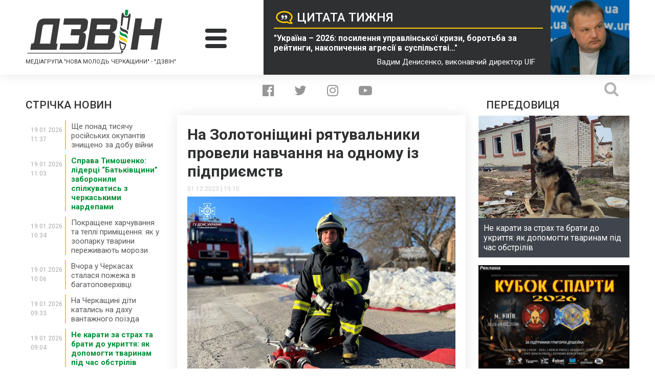

--- FILE ---
content_type: text/html; charset=UTF-8
request_url: https://dzvin.media/news/na-zolotonishhyni-ryatuvalnyky-provely-navchannya-na-odnomu-iz-pidpryyemstv/
body_size: 25894
content:
<!DOCTYPE html>
<html lang="uk">
<head>
<script async src="https://www.googletagmanager.com/gtag/js?id=UA-118781098-1"></script>
<script>window.dataLayer=window.dataLayer||[];
function gtag(){dataLayer.push(arguments);}
gtag('js', new Date());
gtag('config', 'UA-118781098-1');</script>
<meta charset="utf-8"/>
<meta http-equiv="X-UA-Compatible" content="IE=edge">
<meta name="viewport" content="width=device-width">
<link rel="icon" type="image/x-icon" href="https://dzvin.media/wp-content/themes/dzvin.media/img/favicon.ico"/>
<link href="https://fonts.googleapis.com/css?family=Roboto:300,300i,400,400i,500,500i,700,700i,900,900i&amp;subset=cyrillic" rel="stylesheet">
<meta name='robots' content='index, follow, max-image-preview:large, max-snippet:-1, max-video-preview:-1'/>
<title>На Золотоніщині рятувальники провели навчання на одному із підприємств - &quot;ДЗВІН&quot;</title>
<meta name="description" content="Під час навчань рятувальники відпрацювали оперативне залучення та розташування сил та засобів, передбачених для ліквідації такого роду пожеж, розгортання та гасіння пожежі."/>
<link rel="canonical" href="https://dzvin.media/news/na-zolotonishhyni-ryatuvalnyky-provely-navchannya-na-odnomu-iz-pidpryyemstv/"/>
<meta property="og:locale" content="uk_UA"/>
<meta property="og:type" content="article"/>
<meta property="og:title" content="На Золотоніщині рятувальники провели навчання на одному із підприємств - &quot;ДЗВІН&quot;"/>
<meta property="og:description" content="Під час навчань рятувальники відпрацювали оперативне залучення та розташування сил та засобів, передбачених для ліквідації такого роду пожеж, розгортання та гасіння пожежі."/>
<meta property="og:url" content="https://dzvin.media/news/na-zolotonishhyni-ryatuvalnyky-provely-navchannya-na-odnomu-iz-pidpryyemstv/"/>
<meta property="og:site_name" content="&quot;ДЗВІН&quot;"/>
<meta property="article:publisher" content="https://www.facebook.com/dzvinmedia"/>
<meta property="og:image" content="https://dzvin.media/wp-content/uploads/2023/12/p.jpg"/>
<meta property="og:image:width" content="600"/>
<meta property="og:image:height" content="450"/>
<meta property="og:image:type" content="image/jpeg"/>
<meta name="twitter:card" content="summary_large_image"/>
<meta name="twitter:site" content="@DZVIN_MEDIA"/>
<meta name="twitter:label1" content="Прибл. час читання"/>
<meta name="twitter:data1" content="1 хвилина"/>
<script type="application/ld+json" class="yoast-schema-graph">{"@context":"https://schema.org","@graph":[{"@type":"WebPage","@id":"https://dzvin.media/news/na-zolotonishhyni-ryatuvalnyky-provely-navchannya-na-odnomu-iz-pidpryyemstv/","url":"https://dzvin.media/news/na-zolotonishhyni-ryatuvalnyky-provely-navchannya-na-odnomu-iz-pidpryyemstv/","name":"На Золотоніщині рятувальники провели навчання на одному із підприємств - &quot;ДЗВІН&quot;","isPartOf":{"@id":"https://dzvin.media/#website"},"primaryImageOfPage":{"@id":"https://dzvin.media/news/na-zolotonishhyni-ryatuvalnyky-provely-navchannya-na-odnomu-iz-pidpryyemstv/#primaryimage"},"image":{"@id":"https://dzvin.media/news/na-zolotonishhyni-ryatuvalnyky-provely-navchannya-na-odnomu-iz-pidpryyemstv/#primaryimage"},"thumbnailUrl":"https://dzvin.media/wp-content/uploads/2023/12/p.jpg","datePublished":"2023-12-01T17:10:15+00:00","description":"Під час навчань рятувальники відпрацювали оперативне залучення та розташування сил та засобів, передбачених для ліквідації такого роду пожеж, розгортання та гасіння пожежі.","breadcrumb":{"@id":"https://dzvin.media/news/na-zolotonishhyni-ryatuvalnyky-provely-navchannya-na-odnomu-iz-pidpryyemstv/#breadcrumb"},"inLanguage":"uk","potentialAction":[{"@type":"ReadAction","target":["https://dzvin.media/news/na-zolotonishhyni-ryatuvalnyky-provely-navchannya-na-odnomu-iz-pidpryyemstv/"]}]},{"@type":"ImageObject","inLanguage":"uk","@id":"https://dzvin.media/news/na-zolotonishhyni-ryatuvalnyky-provely-navchannya-na-odnomu-iz-pidpryyemstv/#primaryimage","url":"https://dzvin.media/wp-content/uploads/2023/12/p.jpg","contentUrl":"https://dzvin.media/wp-content/uploads/2023/12/p.jpg","width":600,"height":450},{"@type":"BreadcrumbList","@id":"https://dzvin.media/news/na-zolotonishhyni-ryatuvalnyky-provely-navchannya-na-odnomu-iz-pidpryyemstv/#breadcrumb","itemListElement":[{"@type":"ListItem","position":1,"name":"Головна","item":"https://dzvin.media/"},{"@type":"ListItem","position":2,"name":"Новини та блоги","item":"https://dzvin.media/news/"},{"@type":"ListItem","position":3,"name":"На Золотоніщині рятувальники провели навчання на одному із підприємств"}]},{"@type":"WebSite","@id":"https://dzvin.media/#website","url":"https://dzvin.media/","name":"Дзвін","description":"Читай. Аналізуй. Дій!","publisher":{"@id":"https://dzvin.media/#organization"},"alternateName":"Dzvin","potentialAction":[{"@type":"SearchAction","target":{"@type":"EntryPoint","urlTemplate":"https://dzvin.media/?s={search_term_string}"},"query-input":{"@type":"PropertyValueSpecification","valueRequired":true,"valueName":"search_term_string"}}],"inLanguage":"uk"},{"@type":"Organization","@id":"https://dzvin.media/#organization","name":"Дзвін","url":"https://dzvin.media/","logo":{"@type":"ImageObject","inLanguage":"uk","@id":"https://dzvin.media/#/schema/logo/image/","url":"https://dzvin.media/wp-content/uploads/2023/03/logo.png","contentUrl":"https://dzvin.media/wp-content/uploads/2023/03/logo.png","width":336,"height":111,"caption":"Дзвін"},"image":{"@id":"https://dzvin.media/#/schema/logo/image/"},"sameAs":["https://www.facebook.com/dzvinmedia","https://x.com/DZVIN_MEDIA","https://www.instagram.com/dzvin.media/","https://www.youtube.com/channel/UC9RDoJAMfFROrz-ZZuhWzmA?view_as=subscriber"]}]}</script>
<link rel='dns-prefetch' href='//ajax.googleapis.com'/>
<link rel='dns-prefetch' href='//code.jquery.com'/>
<link rel='dns-prefetch' href='//cdnjs.cloudflare.com'/>
<style id='wp-img-auto-sizes-contain-inline-css'>img:is([sizes=auto i],[sizes^="auto," i]){contain-intrinsic-size:3000px 1500px}</style>
<style id='wp-block-library-inline-css'>:root{--wp-block-synced-color:#7a00df;--wp-block-synced-color--rgb:122,0,223;--wp-bound-block-color:var(--wp-block-synced-color);--wp-editor-canvas-background:#ddd;--wp-admin-theme-color:#007cba;--wp-admin-theme-color--rgb:0,124,186;--wp-admin-theme-color-darker-10:#006ba1;--wp-admin-theme-color-darker-10--rgb:0,107,160.5;--wp-admin-theme-color-darker-20:#005a87;--wp-admin-theme-color-darker-20--rgb:0,90,135;--wp-admin-border-width-focus:2px}@media (min-resolution:192dpi){:root{--wp-admin-border-width-focus:1.5px}}.wp-element-button{cursor:pointer}:root .has-very-light-gray-background-color{background-color:#eee}:root .has-very-dark-gray-background-color{background-color:#313131}:root .has-very-light-gray-color{color:#eee}:root .has-very-dark-gray-color{color:#313131}:root .has-vivid-green-cyan-to-vivid-cyan-blue-gradient-background{background:linear-gradient(135deg,#00d084,#0693e3)}:root .has-purple-crush-gradient-background{background:linear-gradient(135deg,#34e2e4,#4721fb 50%,#ab1dfe)}:root .has-hazy-dawn-gradient-background{background:linear-gradient(135deg,#faaca8,#dad0ec)}:root .has-subdued-olive-gradient-background{background:linear-gradient(135deg,#fafae1,#67a671)}:root .has-atomic-cream-gradient-background{background:linear-gradient(135deg,#fdd79a,#004a59)}:root .has-nightshade-gradient-background{background:linear-gradient(135deg,#330968,#31cdcf)}:root .has-midnight-gradient-background{background:linear-gradient(135deg,#020381,#2874fc)}:root{--wp--preset--font-size--normal:16px;--wp--preset--font-size--huge:42px}.has-regular-font-size{font-size:1em}.has-larger-font-size{font-size:2.625em}.has-normal-font-size{font-size:var(--wp--preset--font-size--normal)}.has-huge-font-size{font-size:var(--wp--preset--font-size--huge)}.has-text-align-center{text-align:center}.has-text-align-left{text-align:left}.has-text-align-right{text-align:right}.has-fit-text{white-space:nowrap!important}#end-resizable-editor-section{display:none}.aligncenter{clear:both}.items-justified-left{justify-content:flex-start}.items-justified-center{justify-content:center}.items-justified-right{justify-content:flex-end}.items-justified-space-between{justify-content:space-between}.screen-reader-text{border:0;clip-path:inset(50%);height:1px;margin:-1px;overflow:hidden;padding:0;position:absolute;width:1px;word-wrap:normal!important}.screen-reader-text:focus{background-color:#ddd;clip-path:none;color:#444;display:block;font-size:1em;height:auto;left:5px;line-height:normal;padding:15px 23px 14px;text-decoration:none;top:5px;width:auto;z-index:100000}html :where(.has-border-color){border-style:solid}html :where([style*=border-top-color]){border-top-style:solid}html :where([style*=border-right-color]){border-right-style:solid}html :where([style*=border-bottom-color]){border-bottom-style:solid}html :where([style*=border-left-color]){border-left-style:solid}html :where([style*=border-width]){border-style:solid}html :where([style*=border-top-width]){border-top-style:solid}html :where([style*=border-right-width]){border-right-style:solid}html :where([style*=border-bottom-width]){border-bottom-style:solid}html :where([style*=border-left-width]){border-left-style:solid}html :where(img[class*=wp-image-]){height:auto;max-width:100%}:where(figure){margin:0 0 1em}html :where(.is-position-sticky){--wp-admin--admin-bar--position-offset:var(--wp-admin--admin-bar--height,0px)}@media screen and (max-width:600px){html :where(.is-position-sticky){--wp-admin--admin-bar--position-offset:0px}}</style>
<style id='classic-theme-styles-inline-css'>.wp-block-button__link{color:#fff;background-color:#32373c;border-radius:9999px;box-shadow:none;text-decoration:none;padding:calc(.667em + 2px) calc(1.333em + 2px);font-size:1.125em}.wp-block-file__button{background:#32373c;color:#fff;text-decoration:none}</style>
<link rel="stylesheet" type="text/css" href="//dzvin.media/wp-content/cache/wpfc-minified/kdf2ll59/fcbpf.css" media="all"/>
<link rel='stylesheet' id='ap-jquery-ui-style-css' href='//ajax.googleapis.com/ajax/libs/jqueryui/1.8.2/themes/smoothness/jquery-ui.css?ver=6.9' type='text/css' media='all'/>
<link rel="stylesheet" type="text/css" href="//dzvin.media/wp-content/cache/wpfc-minified/qvd0axbm/fcbpf.css" media="all"/>
<style id='wp-polls-inline-css'>.wp-polls .pollbar{margin:1px;font-size:6px;line-height:8px;height:8px;background:#fecd0a;border:1px solid #009847;}</style>
<link rel="stylesheet" type="text/css" href="//dzvin.media/wp-content/cache/wpfc-minified/f2ub7e64/fcbpf.css" media="all"/>
<link rel='stylesheet' id='fancy-style-css' href='https://cdnjs.cloudflare.com/ajax/libs/fancybox/3.3.5/jquery.fancybox.css?ver=6.9' type='text/css' media='all'/>
<script src="https://code.jquery.com/jquery-3.6.1.min.js?ver=6.9" id="jquery-js"></script>
<script src="//ajax.googleapis.com/ajax/libs/jqueryui/1.9.2/jquery-ui.min.js?ver=6.9" id="ap-jquery-ui-js"></script>
<script src='//dzvin.media/wp-content/cache/wpfc-minified/13o9ynxz/fcbpf.js'></script>
<script id="jquery-ui-datepicker-js-after">jQuery(function(jQuery){jQuery.datepicker.setDefaults({"closeText":"\u0417\u0430\u043a\u0440\u0438\u0442\u0438","currentText":"\u0421\u044c\u043e\u0433\u043e\u0434\u043d\u0456","monthNames":["\u0421\u0456\u0447\u0435\u043d\u044c","\u041b\u044e\u0442\u0438\u0439","\u0411\u0435\u0440\u0435\u0437\u0435\u043d\u044c","\u041a\u0432\u0456\u0442\u0435\u043d\u044c","\u0422\u0440\u0430\u0432\u0435\u043d\u044c","\u0427\u0435\u0440\u0432\u0435\u043d\u044c","\u041b\u0438\u043f\u0435\u043d\u044c","\u0421\u0435\u0440\u043f\u0435\u043d\u044c","\u0412\u0435\u0440\u0435\u0441\u0435\u043d\u044c","\u0416\u043e\u0432\u0442\u0435\u043d\u044c","\u041b\u0438\u0441\u0442\u043e\u043f\u0430\u0434","\u0413\u0440\u0443\u0434\u0435\u043d\u044c"],"monthNamesShort":["\u0421\u0456\u0447","\u041b\u044e\u0442","\u0411\u0435\u0440","\u041a\u0432\u0456","\u0422\u0440\u0430","\u0427\u0435\u0440","\u041b\u0438\u043f","\u0421\u0435\u0440","\u0412\u0435\u0440","\u0416\u043e\u0432","\u041b\u0438\u0441","\u0413\u0440\u0443"],"nextText":"\u0414\u0430\u043b\u0456","prevText":"\u041f\u043e\u043f\u0435\u0440\u0435\u0434\u043d\u0456\u0439","dayNames":["\u041d\u0435\u0434\u0456\u043b\u044f","\u041f\u043e\u043d\u0435\u0434\u0456\u043b\u043e\u043a","\u0412\u0456\u0432\u0442\u043e\u0440\u043e\u043a","\u0421\u0435\u0440\u0435\u0434\u0430","\u0427\u0435\u0442\u0432\u0435\u0440","\u041f\u2019\u044f\u0442\u043d\u0438\u0446\u044f","\u0421\u0443\u0431\u043e\u0442\u0430"],"dayNamesShort":["\u041d\u0434","\u041f\u043d","\u0412\u0442","\u0421\u0440","\u0427\u0442","\u041f\u0442","\u0421\u0431"],"dayNamesMin":["\u041d\u0434","\u041f\u043d","\u0412\u0442","\u0421\u0440","\u0427\u0442","\u041f\u0442","\u0421\u0431"],"dateFormat":"dd.mm.yy","firstDay":1,"isRTL":false});});
//# sourceURL=jquery-ui-datepicker-js-after</script>
<script id="ap-frontend-js-js-extra">var ap_fileuploader={"upload_url":"https://dzvin.media/wp-admin/admin-ajax.php","nonce":"d44308a159"};
var ap_form_required_message="This field is required";
var ap_captcha_error_message="Sum is not correct.";
//# sourceURL=ap-frontend-js-js-extra</script>
<script src='//dzvin.media/wp-content/cache/wpfc-minified/1gkih378/fcbpf.js'></script>
<link rel="https://api.w.org/" href="https://dzvin.media/wp-json/"/><link rel="EditURI" type="application/rsd+xml" title="RSD" href="https://dzvin.media/xmlrpc.php?rsd"/>
<link rel='shortlink' href='https://dzvin.media/?p=134118'/>
<link rel="stylesheet" type="text/css" href="//dzvin.media/wp-content/cache/wpfc-minified/ldceb3if/fcbpf.css" media="all"/>
<script data-wpfc-render="false">var Wpfcll={s:[],osl:0,scroll:false,i:function(){Wpfcll.ss();window.addEventListener('load',function(){let observer=new MutationObserver(mutationRecords=>{Wpfcll.osl=Wpfcll.s.length;Wpfcll.ss();if(Wpfcll.s.length > Wpfcll.osl){Wpfcll.ls(false);}});observer.observe(document.getElementsByTagName("html")[0],{childList:true,attributes:true,subtree:true,attributeFilter:["src"],attributeOldValue:false,characterDataOldValue:false});Wpfcll.ls(true);});window.addEventListener('scroll',function(){Wpfcll.scroll=true;Wpfcll.ls(false);});window.addEventListener('resize',function(){Wpfcll.scroll=true;Wpfcll.ls(false);});window.addEventListener('click',function(){Wpfcll.scroll=true;Wpfcll.ls(false);});},c:function(e,pageload){var w=document.documentElement.clientHeight || body.clientHeight;var n=0;if(pageload){n=0;}else{n=(w > 800) ? 800:200;n=Wpfcll.scroll ? 800:n;}var er=e.getBoundingClientRect();var t=0;var p=e.parentNode ? e.parentNode:false;if(typeof p.getBoundingClientRect=="undefined"){var pr=false;}else{var pr=p.getBoundingClientRect();}if(er.x==0 && er.y==0){for(var i=0;i < 10;i++){if(p){if(pr.x==0 && pr.y==0){if(p.parentNode){p=p.parentNode;}if(typeof p.getBoundingClientRect=="undefined"){pr=false;}else{pr=p.getBoundingClientRect();}}else{t=pr.top;break;}}};}else{t=er.top;}if(w - t+n > 0){return true;}return false;},r:function(e,pageload){var s=this;var oc,ot;try{oc=e.getAttribute("data-wpfc-original-src");ot=e.getAttribute("data-wpfc-original-srcset");originalsizes=e.getAttribute("data-wpfc-original-sizes");if(s.c(e,pageload)){if(oc || ot){if(e.tagName=="DIV" || e.tagName=="A" || e.tagName=="SPAN"){e.style.backgroundImage="url("+oc+")";e.removeAttribute("data-wpfc-original-src");e.removeAttribute("data-wpfc-original-srcset");e.removeAttribute("onload");}else{if(oc){e.setAttribute('src',oc);}if(ot){e.setAttribute('srcset',ot);}if(originalsizes){e.setAttribute('sizes',originalsizes);}if(e.getAttribute("alt") && e.getAttribute("alt")=="blank"){e.removeAttribute("alt");}e.removeAttribute("data-wpfc-original-src");e.removeAttribute("data-wpfc-original-srcset");e.removeAttribute("data-wpfc-original-sizes");e.removeAttribute("onload");if(e.tagName=="IFRAME"){var y="https://www.youtube.com/embed/";if(navigator.userAgent.match(/\sEdge?\/\d/i)){e.setAttribute('src',e.getAttribute("src").replace(/.+\/templates\/youtube\.html\#/,y));}e.onload=function(){if(typeof window.jQuery !="undefined"){if(jQuery.fn.fitVids){jQuery(e).parent().fitVids({customSelector:"iframe[src]"});}}var s=e.getAttribute("src").match(/templates\/youtube\.html\#(.+)/);if(s){try{var i=e.contentDocument || e.contentWindow;if(i.location.href=="about:blank"){e.setAttribute('src',y+s[1]);}}catch(err){e.setAttribute('src',y+s[1]);}}}}}}else{if(e.tagName=="NOSCRIPT"){if(typeof window.jQuery !="undefined"){if(jQuery(e).attr("data-type")=="wpfc"){e.removeAttribute("data-type");jQuery(e).after(jQuery(e).text());}}}}}}catch(error){console.log(error);console.log("==>",e);}},ss:function(){var i=Array.prototype.slice.call(document.getElementsByTagName("img"));var f=Array.prototype.slice.call(document.getElementsByTagName("iframe"));var d=Array.prototype.slice.call(document.getElementsByTagName("div"));var a=Array.prototype.slice.call(document.getElementsByTagName("a"));var s=Array.prototype.slice.call(document.getElementsByTagName("span"));var n=Array.prototype.slice.call(document.getElementsByTagName("noscript"));this.s=i.concat(f).concat(d).concat(a).concat(s).concat(n);},ls:function(pageload){var s=this;[].forEach.call(s.s,function(e,index){s.r(e,pageload);});}};document.addEventListener('DOMContentLoaded',function(){wpfci();});function wpfci(){Wpfcll.i();}</script>
</head>
<body class="home">
<script>window.fbAsyncInit=function(){
FB.init({
appId:'{371494786682042}',
cookie:true,
xfbml:true,
version:'{v4.0}'
});
FB.AppEvents.logPageView();
};
(function(d, s, id){
var js, fjs=d.getElementsByTagName(s)[0];
if(d.getElementById(id)){return;}
js=d.createElement(s); js.id=id;
js.src="https://connect.facebook.net/en_US/sdk.js";
fjs.parentNode.insertBefore(js, fjs);
}(document, 'script', 'facebook-jssdk'));</script>
<div class="main-bg-img" style="background-image: url();"></div><div class="page-wrapper">
<header class="main-header">
<div class="wrapper header-wrapper">
<div class="header-logo-col">
<div> <a class="logo" href="https://dzvin.media"> <img src="https://dzvin.media/wp-content/themes/dzvin.media/img/logo.svg" alt="Дзвін"> </a></div><strong class="header-subtitle">Медіагрупа "Нова молодь Черкащини" - "Дзвін"</strong></div><div class="header-burger-col">
<div class="header-burger"> <span></span> <span></span> <span></span></div></div><a href="https://dzvin.media/news/ukrayina-2026-posylennya-upravlinskoyi-kryzy-borotba-za-rejtyngy-nakopychennya-agresiyi-v-suspilstvi-vadym-denysenko/" class="header-quote-col">
<div class="quote-text-block"> <h2 class="quote-title">Цитата тижня</h2> <blockquote class="quote-text">"Україна – 2026: посилення управлінської кризи, боротьба за рейтинги, накопичення агресії в суспільстві…"</blockquote> <span class="quote-author">Вадим Денисенко, виконавчий директор UIF</span></div><div class="quote-photo-block"> <img width="300" height="300" src="https://dzvin.media/wp-content/uploads/2025/11/70351-1_large-300x300.jpg" class="attachment-medium-square-img size-medium-square-img" alt="" decoding="async" fetchpriority="high" srcset="https://dzvin.media/wp-content/uploads/2025/11/70351-1_large-300x300.jpg 300w, https://dzvin.media/wp-content/uploads/2025/11/70351-1_large-150x150.jpg 150w, https://dzvin.media/wp-content/uploads/2025/11/70351-1_large-100x100.jpg 100w, https://dzvin.media/wp-content/uploads/2025/11/70351-1_large-250x250.jpg 250w" sizes="(max-width: 300px) 100vw, 300px"/></div></a></div></header>
<nav class="main-nav">
<div class="wrapper"> <ul id="menu-main-menu" class="main-menu-list clearfix"><li id="menu-item-118" class="menu-item menu-item-type-taxonomy menu-item-object-news-category current-news-ancestor current-menu-parent current-news-parent menu-item-has-children menu-item-118"><a href="https://dzvin.media/news-category/news/">Новини</a> <ul class="sub-menu"> <li id="menu-item-119" class="menu-item menu-item-type-taxonomy menu-item-object-news-category menu-item-119"><a href="https://dzvin.media/news-category/aktualno/">Актуально</a></li> <li id="menu-item-120" class="menu-item menu-item-type-taxonomy menu-item-object-news-category menu-item-120"><a href="https://dzvin.media/news-category/ekonomika/">Економіка</a></li> <li id="menu-item-121" class="menu-item menu-item-type-taxonomy menu-item-object-news-category menu-item-121"><a href="https://dzvin.media/news-category/kriminal/">Кримінал</a></li> <li id="menu-item-122" class="menu-item menu-item-type-taxonomy menu-item-object-news-category menu-item-122"><a href="https://dzvin.media/news-category/kultura/">Культура</a></li> <li id="menu-item-123" class="menu-item menu-item-type-taxonomy menu-item-object-news-category menu-item-123"><a href="https://dzvin.media/news-category/halepi-i-kuryozi/">Курйози і халепи</a></li> <li id="menu-item-124" class="menu-item menu-item-type-taxonomy menu-item-object-news-category menu-item-124"><a href="https://dzvin.media/news-category/ns/">НС</a></li> <li id="menu-item-125" class="menu-item menu-item-type-taxonomy menu-item-object-news-category current-news-ancestor current-menu-parent current-news-parent menu-item-125"><a href="https://dzvin.media/news-category/oblast/">Область</a></li> <li id="menu-item-126" class="menu-item menu-item-type-taxonomy menu-item-object-news-category menu-item-126"><a href="https://dzvin.media/news-category/politika/">Політика</a></li> <li id="menu-item-127" class="menu-item menu-item-type-taxonomy menu-item-object-news-category menu-item-127"><a href="https://dzvin.media/news-category/skandali/">Скандали</a></li> <li id="menu-item-128" class="menu-item menu-item-type-taxonomy menu-item-object-news-category menu-item-128"><a href="https://dzvin.media/news-category/sport/">Спорт</a></li> <li id="menu-item-129" class="menu-item menu-item-type-taxonomy menu-item-object-news-category current-news-ancestor current-menu-parent current-news-parent menu-item-129"><a href="https://dzvin.media/news-category/suspilstvo/">Суспільство</a></li> <li id="menu-item-130" class="menu-item menu-item-type-taxonomy menu-item-object-news-category menu-item-130"><a href="https://dzvin.media/news-category/tehnologiyi/">Технології</a></li> <li id="menu-item-132" class="menu-item menu-item-type-taxonomy menu-item-object-news-category menu-item-132"><a href="https://dzvin.media/news-category/cherkasi/">Черкаси</a></li> <li id="menu-item-670" class="menu-item menu-item-type-taxonomy menu-item-object-news-category menu-item-670"><a href="https://dzvin.media/news-category/zhittya/">Життя</a></li> </ul> </li> <li id="menu-item-133" class="menu-item menu-item-type-taxonomy menu-item-object-news-category menu-item-has-children menu-item-133"><a href="https://dzvin.media/news-category/blogs/">Блоги</a> <ul class="sub-menu"> <li id="menu-item-136" class="menu-item menu-item-type-taxonomy menu-item-object-news-category menu-item-136"><a href="https://dzvin.media/news-category/vadym-gayovych/">Вадим Гайович</a></li> <li id="menu-item-137" class="menu-item menu-item-type-taxonomy menu-item-object-news-category menu-item-137"><a href="https://dzvin.media/news-category/polina-kotova/">Поліна Котова</a></li> <li id="menu-item-138" class="menu-item menu-item-type-taxonomy menu-item-object-news-category menu-item-138"><a href="https://dzvin.media/news-category/leonid-datsenko/">Леонід Даценко</a></li> <li id="menu-item-139" class="menu-item menu-item-type-taxonomy menu-item-object-news-category menu-item-139"><a href="https://dzvin.media/news-category/mikola-babich/">Микола Бабич</a></li> <li id="menu-item-141" class="menu-item menu-item-type-taxonomy menu-item-object-news-category menu-item-141"><a href="https://dzvin.media/news-category/natalya-pisareva/">Наталя Писарева</a></li> <li id="menu-item-142" class="menu-item menu-item-type-taxonomy menu-item-object-news-category menu-item-142"><a href="https://dzvin.media/news-category/tetyana-vorontsova/">Тетяна Воронцова</a></li> <li id="menu-item-143" class="menu-item menu-item-type-taxonomy menu-item-object-news-category menu-item-143"><a href="https://dzvin.media/news-category/vitaliy-voycehivsky/">Віталій Войцехівський</a></li> </ul> </li> <li id="menu-item-890" class="menu-item menu-item-type-post_type_archive menu-item-object-requests menu-item-has-children menu-item-890"><a href="https://dzvin.media/requests/">Інформаційні запити</a> <ul class="sub-menu"> <li id="menu-item-891" class="menu-item menu-item-type-post_type menu-item-object-page menu-item-891"><a href="https://dzvin.media/request-petition/">Подати власний інформаційний запит</a></li> </ul> </li> <li id="menu-item-759" class="menu-item menu-item-type-post_type_archive menu-item-object-polls menu-item-759"><a href="https://dzvin.media/polls/">Наші опитування</a></li> </ul></div></nav>
<main class="content">
<div class="wrapper">
<div class="social-search-container">
<ul class="social-list">
<li> <a href="https://www.facebook.com/dzvinmedia" class="soc-facebook" target="_blank"> <i class="fa fa-facebook-official" aria-hidden="true"></i> </a> </li>
<li> <a href="https://twitter.com/DZVIN_MEDIA" class="soc-twitter" target="_blank"> <i class="fa fa-twitter" aria-hidden="true"></i> </a> </li>
<li> <a href="https://www.instagram.com/dzvin.media/" class="soc-insta" target="_blank"> <i class="fa fa-instagram" aria-hidden="true"></i> </a> </li>
<li> <a href="https://www.youtube.com/channel/UC9RDoJAMfFROrz-ZZuhWzmA?view_as=subscriber" class="soc-youtube" target="_blank"> <i class="fa fa-youtube-play" aria-hidden="true"></i> </a> </li>													
</ul>
<form role="search" method="get" id="searchform" class="searchform" action="https://dzvin.media/" autocomplete="off">
<div> <input type="text" value="" name="s" id="s" autocomplete="off"> <input type="submit" id="searchsubmit" value=""></div></form>			
<div class="search-btn"> <i class="fa fa-search" aria-hidden="true"></i></div></div><div class="main-news-row">
<div class="left-news-col">
<section class="news-feed">
<h3 class="sidebar-block-title">СТРІЧКА НОВИН</h3>
<ul class="news-feed-list" style="max-height: 1200px">
<li> <div class="news-feed-left-col"> <span class="news-feed-date">19.01.2026</span> <span class="news-feed-time">11:37</span></div><div class="news-feed-right-col"> <a href="https://dzvin.media/news/shhe-ponad-tysyachu-rosijskyh-okupantiv-znyshheno-za-dobu-vijny-2/" class="news-feed-link"> <h4>Ще понад тисячу російських окупантів знищено за добу війни <i class="fa fa-hidden text" aria-hidden="true"></i> <i class="fa text" aria-hidden="true"></i> </h4> </a></div></li>
<li> <div class="news-feed-left-col"> <span class="news-feed-date">19.01.2026</span> <span class="news-feed-time">11:03</span></div><div class="news-feed-right-col"> <a href="https://dzvin.media/news/sprava-tymoshenko-liderczi-batkivshhyny-zaboronyly-spilkuvatys-z-cherkaskymy-nardepamy/" class="news-feed-link news-feed-special"> <h4>Справа Тимошенко: лідерці &#8220;Батьківщини&#8221; заборонили спілкуватись з черкаськими нардепами <i class="fa fa-hidden text" aria-hidden="true"></i> <i class="fa text" aria-hidden="true"></i> </h4> </a></div></li>
<li> <div class="news-feed-left-col"> <span class="news-feed-date">19.01.2026</span> <span class="news-feed-time">10:34</span></div><div class="news-feed-right-col"> <a href="https://dzvin.media/news/pokrashhene-harchuvannya-ta-tepli-prymishhennya-yak-u-zooparku-tvaryny-perezhyvayut-morozy/" class="news-feed-link"> <h4>Покращене харчування та теплі приміщення: як у зоопарку тварини переживають морози <i class="fa fa-hidden text" aria-hidden="true"></i> <i class="fa text" aria-hidden="true"></i> </h4> </a></div></li>
<li> <div class="news-feed-left-col"> <span class="news-feed-date">19.01.2026</span> <span class="news-feed-time">10:06</span></div><div class="news-feed-right-col"> <a href="https://dzvin.media/news/vchora-u-cherkasah-stalasya-pozhezha-v-bagatopoverhivczi/" class="news-feed-link"> <h4>Вчора у Черкасах сталася пожежа в багатоповерхівці <i class="fa fa-hidden text" aria-hidden="true"></i> <i class="fa text" aria-hidden="true"></i> </h4> </a></div></li>
<li> <div class="news-feed-left-col"> <span class="news-feed-date">19.01.2026</span> <span class="news-feed-time">09:33</span></div><div class="news-feed-right-col"> <a href="https://dzvin.media/news/na-cherkashhyni-dity-katalys-na-dahu-vantazhnogo-poyizda/" class="news-feed-link"> <h4>На Черкащині діти катались на даху вантажного поїзда <i class="fa fa-hidden text" aria-hidden="true"></i> <i class="fa text" aria-hidden="true"></i> </h4> </a></div></li>
<li> <div class="news-feed-left-col"> <span class="news-feed-date">19.01.2026</span> <span class="news-feed-time">09:04</span></div><div class="news-feed-right-col"> <a href="https://dzvin.media/news/ne-karaty-za-strah-ta-braty-do-ukryttya-yak-dopomogty-tvarynam-pid-chas-obstriliv/" class="news-feed-link news-feed-special"> <h4>Не карати за страх та брати до укриття: як допомогти тваринам під час обстрілів <i class="fa fa-hidden text" aria-hidden="true"></i> <i class="fa text" aria-hidden="true"></i> </h4> </a></div></li>
<li> <div class="news-feed-left-col"> <span class="news-feed-date">19.01.2026</span> <span class="news-feed-time">08:06</span></div><div class="news-feed-right-col"> <a href="https://dzvin.media/news/na-pidtrymku-mobilizovanyh-z-byudzhetu-kaneva-vydileno-440-tys-grn/" class="news-feed-link"> <h4>На підтримку мобілізованих з бюджету Канева виділено 440 тис грн <i class="fa fa-hidden text" aria-hidden="true"></i> <i class="fa text" aria-hidden="true"></i> </h4> </a></div></li>
<li> <div class="news-feed-left-col"> <span class="news-feed-date">19.01.2026</span> <span class="news-feed-time">07:12</span></div><div class="news-feed-right-col"> <a href="https://dzvin.media/news/ekonomika-ukrayiny-mynulogo-roku-vvp-zris-na-22/" class="news-feed-link"> <h4>Економіка України: минулого року ВВП зріс на 2,2% <i class="fa fa-hidden text" aria-hidden="true"></i> <i class="fa text" aria-hidden="true"></i> </h4> </a></div></li>
<li> <div class="news-feed-left-col"> <span class="news-feed-date">18.01.2026</span> <span class="news-feed-time">23:00</span></div><div class="news-feed-right-col"> <a href="https://dzvin.media/news/bakalova-prezentuvala-novu-pisnyu-pro-termin-prydatnosti-pochuttiv/" class="news-feed-link"> <h4>BAKALOVA презентувала нову пісню про &#8220;термін придатності почуттів&#8221; <i class="fa fa-hidden text" aria-hidden="true"></i> <i class="fa text" aria-hidden="true"></i> </h4> </a></div></li>
<li> <div class="news-feed-left-col"> <span class="news-feed-date">18.01.2026</span> <span class="news-feed-time">22:07</span></div><div class="news-feed-right-col"> <a href="https://dzvin.media/news/onovlenyj-grafik-pogodynnyh-vymknen-na-18-sichnya-2/" class="news-feed-link"> <h4>Оновлений графік погодинних вимкнень на 18 січня <i class="fa fa-hidden text" aria-hidden="true"></i> <i class="fa text" aria-hidden="true"></i> </h4> </a></div></li>
<li> <div class="news-feed-left-col"> <span class="news-feed-date">18.01.2026</span> <span class="news-feed-time">21:18</span></div><div class="news-feed-right-col"> <a href="https://dzvin.media/news/grafik-pogodynnyh-vymknen-na-19-sichnya-v-oblasti/" class="news-feed-link"> <h4>Графік погодинних вимкнень на 19 січня в області <i class="fa fa-hidden text" aria-hidden="true"></i> <i class="fa text" aria-hidden="true"></i> </h4> </a></div></li>
<li> <div class="news-feed-left-col"> <span class="news-feed-date">18.01.2026</span> <span class="news-feed-time">21:01</span></div><div class="news-feed-right-col"> <a href="https://dzvin.media/news/u-cherkasah-zapraczyuvav-shhe-odyn-czentr-osvitnoyi-bezpeky/" class="news-feed-link"> <h4>У Черкасах запрацював ще один Центр освітньої безпеки <i class="fa fa-hidden text" aria-hidden="true"></i> <i class="fa text" aria-hidden="true"></i> </h4> </a></div></li>
<li> <div class="news-feed-left-col"> <span class="news-feed-date">18.01.2026</span> <span class="news-feed-time">20:26</span></div><div class="news-feed-right-col"> <a href="https://dzvin.media/news/dlya-promyslovosti-ta-biznesu-19-sichnya-diyatymut-grafiky-obmezhennya-potuzhnosti/" class="news-feed-link"> <h4>Для промисловості та бізнесу 19 січня діятимуть графіки обмеження потужності <i class="fa fa-hidden text" aria-hidden="true"></i> <i class="fa text" aria-hidden="true"></i> </h4> </a></div></li>
<li> <div class="news-feed-left-col"> <span class="news-feed-date">18.01.2026</span> <span class="news-feed-time">19:02</span></div><div class="news-feed-right-col"> <a href="https://dzvin.media/news/zatrymano-posadovczya-ukrtransbezpeky-za-nadannya-nepravomirnoyi-vygody/" class="news-feed-link"> <h4>Затримано посадовця Укртрансбезпеки за надання неправомірної вигоди <i class="fa fa-hidden text" aria-hidden="true"></i> <i class="fa text" aria-hidden="true"></i> </h4> </a></div></li>
<li> <div class="news-feed-left-col"> <span class="news-feed-date">18.01.2026</span> <span class="news-feed-time">17:05</span></div><div class="news-feed-right-col"> <a href="https://dzvin.media/news/zahyst-i-pidtrymka-ditej-v-ova-provely-rozshyrenu-naradu/" class="news-feed-link"> <h4>Захист і підтримка дітей: в ОВА провели розширену нараду <i class="fa fa-hidden text" aria-hidden="true"></i> <i class="fa text" aria-hidden="true"></i> </h4> </a></div></li>
<li> <div class="news-feed-left-col"> <span class="news-feed-date">18.01.2026</span> <span class="news-feed-time">15:05</span></div><div class="news-feed-right-col"> <a href="https://dzvin.media/news/v-rankovij-dtp-na-umanshhyni-travmuvavsya-cholovik/" class="news-feed-link"> <h4>В ранковій ДТП на Уманщині травмувався чоловік <i class="fa fa-hidden text" aria-hidden="true"></i> <i class="fa text" aria-hidden="true"></i> </h4> </a></div></li>
<li> <div class="news-feed-left-col"> <span class="news-feed-date">18.01.2026</span> <span class="news-feed-time">13:05</span></div><div class="news-feed-right-col"> <a href="https://dzvin.media/news/ryatuvalnyky-likviduvaly-pozhezhu-v-hrami-u-cherkasah/" class="news-feed-link"> <h4>Рятувальники ліквідували пожежу в храмі у Черкасах <i class="fa fa-hidden text" aria-hidden="true"></i> <i class="fa text" aria-hidden="true"></i> </h4> </a></div></li>
<li> <div class="news-feed-left-col"> <span class="news-feed-date">18.01.2026</span> <span class="news-feed-time">11:07</span></div><div class="news-feed-right-col"> <a href="https://dzvin.media/news/na-korsunshhyni-zasudyly-zhinku-za-shahrajstvo-pid-vyglyadom-vorozhinnya/" class="news-feed-link"> <h4>На Корсунщині засудили жінку за шахрайство під виглядом ворожіння <i class="fa fa-hidden text" aria-hidden="true"></i> <i class="fa text" aria-hidden="true"></i> </h4> </a></div></li>
<li> <div class="news-feed-left-col"> <span class="news-feed-date">18.01.2026</span> <span class="news-feed-time">10:54</span></div><div class="news-feed-right-col"> <a href="https://dzvin.media/news/znovu-onovyly-grafik-pogodynnyh-vymknen-na-18-sichnya/" class="news-feed-link"> <h4>Знову оновили графік погодинних вимкнень на 18 січня <i class="fa fa-hidden text" aria-hidden="true"></i> <i class="fa text" aria-hidden="true"></i> </h4> </a></div></li>
<li> <div class="news-feed-left-col"> <span class="news-feed-date">18.01.2026</span> <span class="news-feed-time">10:21</span></div><div class="news-feed-right-col"> <a href="https://dzvin.media/news/onovlenyj-grafik-pogodynnyh-vymknen-na-18-sichnya/" class="news-feed-link"> <h4>Оновлений графік погодинних вимкнень на 18 січня <i class="fa fa-hidden text" aria-hidden="true"></i> <i class="fa text" aria-hidden="true"></i> </h4> </a></div></li>
<li> <div class="news-feed-left-col"> <span class="news-feed-date">18.01.2026</span> <span class="news-feed-time">09:11</span></div><div class="news-feed-right-col"> <a href="https://dzvin.media/news/yak-zberigaty-produkty-pid-chas-vidklyuchen-elektroenergiyi/" class="news-feed-link news-feed-special"> <h4>Як зберігати продукти під час відключень електроенергії <i class="fa fa-hidden text" aria-hidden="true"></i> <i class="fa text" aria-hidden="true"></i> </h4> </a></div></li>
<li> <div class="news-feed-left-col"> <span class="news-feed-date">18.01.2026</span> <span class="news-feed-time">07:09</span></div><div class="news-feed-right-col"> <a href="https://dzvin.media/news/93-220-subyektiv-gospodaryuvannya-zareyestrovano-na-cherkashhyni-u-2025-roczi/" class="news-feed-link"> <h4>93 220 суб’єктів господарювання зареєстровано на Черкащині у 2025 році <i class="fa fa-hidden text" aria-hidden="true"></i> <i class="fa text" aria-hidden="true"></i> </h4> </a></div></li>
<li> <div class="news-feed-left-col"> <span class="news-feed-date">18.01.2026</span> <span class="news-feed-time">01:50</span></div><div class="news-feed-right-col"> <a href="https://dzvin.media/news/onovlenyj-grafik-pogodynnyh-vymknen-svitla-na-18-sichnya/" class="news-feed-link"> <h4>Оновлений графік погодинних вимкнень світла на 18 січня <i class="fa fa-hidden text" aria-hidden="true"></i> <i class="fa text" aria-hidden="true"></i> </h4> </a></div></li>
<li> <div class="news-feed-left-col"> <span class="news-feed-date">17.01.2026</span> <span class="news-feed-time">22:36</span></div><div class="news-feed-right-col"> <a href="https://dzvin.media/news/shevchenkivska-premiya-2026-ogolosheno-finalistiv-drugogo-turu-konkursu/" class="news-feed-link"> <h4>Шевченківська премія 2026: оголошено фіналістів другого туру конкурсу <i class="fa fa-hidden text" aria-hidden="true"></i> <i class="fa text" aria-hidden="true"></i> </h4> </a></div></li>
<li> <div class="news-feed-left-col"> <span class="news-feed-date">17.01.2026</span> <span class="news-feed-time">21:03</span></div><div class="news-feed-right-col"> <a href="https://dzvin.media/news/zirkovyj-futbolist-z-cherkas-gotuyetsya-do-operacziyi/" class="news-feed-link"> <h4>Зірковий футболіст з Черкас готується до операції <i class="fa fa-hidden text" aria-hidden="true"></i> <i class="fa text" aria-hidden="true"></i> </h4> </a></div></li>
<li> <div class="news-feed-left-col"> <span class="news-feed-date">17.01.2026</span> <span class="news-feed-time">20:37</span></div><div class="news-feed-right-col"> <a href="https://dzvin.media/news/grafik-pogodynnyh-vymknen-na-18-sichnya-na-cherkashhyni/" class="news-feed-link"> <h4>Графік погодинних вимкнень на 18 січня на Черкащині <i class="fa fa-hidden text" aria-hidden="true"></i> <i class="fa text" aria-hidden="true"></i> </h4> </a></div></li>
<li> <div class="news-feed-left-col"> <span class="news-feed-date">17.01.2026</span> <span class="news-feed-time">19:04</span></div><div class="news-feed-right-col"> <a href="https://dzvin.media/news/vidbulasya-koordynaczijna-narada-shhodo-zahystu-prav-ditej/" class="news-feed-link"> <h4>Відбулася координаційна нарада щодо захисту прав дітей <i class="fa fa-hidden text" aria-hidden="true"></i> <i class="fa text" aria-hidden="true"></i> </h4> </a></div></li>
<li> <div class="news-feed-left-col"> <span class="news-feed-date">17.01.2026</span> <span class="news-feed-time">18:56</span></div><div class="news-feed-right-col"> <a href="https://dzvin.media/news/dlya-promyslovosti-ta-biznesu-18-sichnya-diyatymut-grafiky-obmezhennya-potuzhnosti/" class="news-feed-link"> <h4>Для промисловості та бізнесу 18 січня діятимуть графіки обмеження потужності <i class="fa fa-hidden text" aria-hidden="true"></i> <i class="fa text" aria-hidden="true"></i> </h4> </a></div></li>
<li> <div class="news-feed-left-col"> <span class="news-feed-date">17.01.2026</span> <span class="news-feed-time">17:06</span></div><div class="news-feed-right-col"> <a href="https://dzvin.media/news/24-mlrd-grn-yedynogo-podatku-nadijshlo-do-misczevyh-byudzhetiv-cherkashhyny/" class="news-feed-link"> <h4>2,4 млрд грн єдиного податку надійшло до місцевих бюджетів Черкащини <i class="fa fa-hidden text" aria-hidden="true"></i> <i class="fa text" aria-hidden="true"></i> </h4> </a></div></li>
<li> <div class="news-feed-left-col"> <span class="news-feed-date">17.01.2026</span> <span class="news-feed-time">15:06</span></div><div class="news-feed-right-col"> <a href="https://dzvin.media/news/igor-novyczkyj-dopomig-veteranskomu-prostoru-forteczya-zhyttya/" class="news-feed-link news-feed-special"> <h4>Ігор Новицький допоміг ветеранському простору &#8220;Фортеця життя&#8221; <i class="fa fa-hidden text" aria-hidden="true"></i> <i class="fa text" aria-hidden="true"></i> </h4> </a></div></li>
<li> <div class="news-feed-left-col"> <span class="news-feed-date">17.01.2026</span> <span class="news-feed-time">13:03</span></div><div class="news-feed-right-col"> <a href="https://dzvin.media/news/u-zvenygorodskomu-rajoni-v-richczi-vtopyvsya-rybalka/" class="news-feed-link"> <h4>У Звенигородському районі в річці втопився рибалка <i class="fa fa-hidden text" aria-hidden="true"></i> <i class="fa text" aria-hidden="true"></i> </h4> </a></div></li>
<li> <div class="news-feed-left-col"> <span class="news-feed-date">17.01.2026</span> <span class="news-feed-time">11:05</span></div><div class="news-feed-right-col"> <a href="https://dzvin.media/news/ponad-350-mln-grn-podatku-na-neruhomist-otrymala-cherkashhyna-mynulogo-roku/" class="news-feed-link"> <h4>Понад 350 млн грн податку на нерухомість отримала Черкащина минулого року <i class="fa fa-hidden text" aria-hidden="true"></i> <i class="fa text" aria-hidden="true"></i> </h4> </a></div></li>
<li> <div class="news-feed-left-col"> <span class="news-feed-date">17.01.2026</span> <span class="news-feed-time">09:08</span></div><div class="news-feed-right-col"> <a href="https://dzvin.media/news/blekaut-ne-zaskochyt-znenaczka-top-gadzhetiv-yaki-vryatuyut-vash-dim-vid-temryavy/" class="news-feed-link news-feed-special"> <h4>Блекаут не заскочить зненацька: топ ґаджетів, які врятують ваш дім від темряви <i class="fa fa-hidden text" aria-hidden="true"></i> <i class="fa text" aria-hidden="true"></i> </h4> </a></div></li>
<li> <div class="news-feed-left-col"> <span class="news-feed-date">17.01.2026</span> <span class="news-feed-time">07:22</span></div><div class="news-feed-right-col"> <a href="https://dzvin.media/news/uryad-prodovzhuye-nadavaty-povne-spryyannya-dlya-zapusku-kogeneraczijnyh-ustanovok/" class="news-feed-link"> <h4>Уряд продовжує надавати повне сприяння для запуску когенераційних установок <i class="fa fa-hidden text" aria-hidden="true"></i> <i class="fa text" aria-hidden="true"></i> </h4> </a></div></li>
<li> <div class="news-feed-left-col"> <span class="news-feed-date">16.01.2026</span> <span class="news-feed-time">22:52</span></div><div class="news-feed-right-col"> <a href="https://dzvin.media/news/cherkashhanka-karpa-prygadala-svij-pershyj-rik-zhyttya-u-paryzhi/" class="news-feed-link"> <h4>Черкащанка Карпа пригадала свій перший рік життя у Парижі <i class="fa fa-hidden fa-camera" aria-hidden="true"></i> <i class="fa fa-camera" aria-hidden="true"></i> </h4> </a></div></li>
<li> <div class="news-feed-left-col"> <span class="news-feed-date">16.01.2026</span> <span class="news-feed-time">22:04</span></div><div class="news-feed-right-col"> <a href="https://dzvin.media/news/translate-ukraine-2026-ukrayinskyj-instytut-knygy-pryjmaye-zayavky-na-uchast-v-konkursi/" class="news-feed-link"> <h4>Translate Ukraine 2026: Український інститут книги приймає заявки на участь в конкурсі <i class="fa fa-hidden text" aria-hidden="true"></i> <i class="fa text" aria-hidden="true"></i> </h4> </a></div></li>
<li> <div class="news-feed-left-col"> <span class="news-feed-date">16.01.2026</span> <span class="news-feed-time">21:19</span></div><div class="news-feed-right-col"> <a href="https://dzvin.media/news/grafik-pogodynnyh-vymknen-na-17-sichnya-na-cherkashhyni/" class="news-feed-link"> <h4>Графік погодинних вимкнень на 17 січня на Черкащині <i class="fa fa-hidden text" aria-hidden="true"></i> <i class="fa text" aria-hidden="true"></i> </h4> </a></div></li>
<li> <div class="news-feed-left-col"> <span class="news-feed-date">16.01.2026</span> <span class="news-feed-time">21:07</span></div><div class="news-feed-right-col"> <a href="https://dzvin.media/news/dnyamy-na-zvenygorodshhyni-zustrichaly-geroya-azovstali/" class="news-feed-link"> <h4>Днями на Звенигородщині зустрічали Героя &#8220;Азовсталі&#8221; <i class="fa fa-hidden text" aria-hidden="true"></i> <i class="fa text" aria-hidden="true"></i> </h4> </a></div></li>
<li> <div class="news-feed-left-col"> <span class="news-feed-date">16.01.2026</span> <span class="news-feed-time">20:06</span></div><div class="news-feed-right-col"> <a href="https://dzvin.media/news/u-talnomu-vydilyly-koshty-na-sterylizacziyu-ta-vakczynacziyu-bezprytulnyh-tvaryn/" class="news-feed-link"> <h4>У Тальному виділили кошти на стерилізацію та вакцинацію безпритульних тварин <i class="fa fa-hidden text" aria-hidden="true"></i> <i class="fa text" aria-hidden="true"></i> </h4> </a></div></li>
<li> <div class="news-feed-left-col"> <span class="news-feed-date">16.01.2026</span> <span class="news-feed-time">19:32</span></div><div class="news-feed-right-col"> <a href="https://dzvin.media/news/dlya-promyslovosti-ta-biznesu-17-sichnya-diyatymut-grafiky-obmezhennya-potuzhnosti/" class="news-feed-link"> <h4>Для промисловості та бізнесу 17 січня діятимуть графіки обмеження потужності <i class="fa fa-hidden text" aria-hidden="true"></i> <i class="fa text" aria-hidden="true"></i> </h4> </a></div></li>
</ul>
<a href="https://dzvin.media/news-category/news/" class="see-more">ВСІ НОВИНИ</a>
</section>
<a href="https://dzvin.media/news/narodni-zapyty-redakcziya-media-grupy-vidnovlyuye-taku-praktyku-3/" target="_blank" class="advertising">
<img width="1915" height="1068" src="https://dzvin.media/wp-content/uploads/2021/01/narodnyj_zapyt.jpg" class="attachment-full size-full" alt="" decoding="async"/>	
</a>	
<section class="comments">
<h3 class="sidebar-block-title">КОМЕНТАРІ</h3>
<div id="recentcomments"><script src="https://https-dzvin-media.disqus.com/recent_comments_widget.js?num_items=7&hide_avatars=0&avatar_size=32&excerpt_length=200"></script></div></section>
<section class="information-requests">
<h2 class="news-section-title information-requests-title">
<a href="https://dzvin.media/requests/">Народні Запити<i class="fa fa-chevron-right" aria-hidden="true"></i></a>
</h2>
<ul class="requests-list blogs-list">		
<li> <div class="blog-description-col"> <h4 class="blog-title"> <a href="https://dzvin.media/requests/vezha-bez-zgody-gromady-yak-u-zolotonoshi-vlada-ignoruye-meshkancziv/">Вежа без згоди громади: як у Золотоноші влада ігнорує мешканців</a> </h4> <div class="middle-news-article-info-container"> <span class="middle-news-article-date">16.12.2025</span></div></div></li>									
<li> <div class="blog-description-col"> <h4 class="blog-title"> <a href="https://dzvin.media/requests/perevyshhennya-karasem-sluzhbovyh-povnovazhen/">Перевищення Карасем службових повноважень</a> </h4> <div class="middle-news-article-info-container"> <span class="middle-news-article-date">28.10.2025</span></div></div></li>									
<li> <div class="blog-description-col"> <h4 class="blog-title"> <a href="https://dzvin.media/requests/zolotonosha-shhodo-vstanovlennya-vezh-mobilnogo-zvyazku-v-zhylij-zoni-bez-zgody-gromadyan/">Золотоноша. Щодо встановлення веж мобільного зв’язку в жилій зоні без згоди громадян</a> </h4> <div class="middle-news-article-info-container"> <span class="middle-news-article-date">28.10.2025</span></div></div></li>									
</ul>
<a href="https://dzvin.media/request-petition/" class="see-more">ПОДАТИ ЗАПИТ</a>			
</section></div><div class="middle-news-col">
<article class="single-article">
<h1>На Золотоніщині рятувальники провели навчання на одному із підприємств</h1>
<div class="news-post-info-container"> <span class="middle-news-article-date">01.12.2023</span> <span class="middle-news-article-info-separate">|</span> <span class="middle-news-article-time">19:10</span></div><div class="article-text text"> <p><img onload="Wpfcll.r(this,true);" src="https://dzvin.media/wp-content/plugins/wp-fastest-cache-premium/pro/images/blank.gif" decoding="async" class="aligncenter size-full wp-image-134119" data-wpfc-original-src="https://dzvin.media/wp-content/uploads/2023/12/p.jpg" alt="blank" width="600" height="450" data-wpfc-original-srcset="https://dzvin.media/wp-content/uploads/2023/12/p.jpg 600w, https://dzvin.media/wp-content/uploads/2023/12/p-300x225.jpg 300w" data-wpfc-original-sizes="(max-width: 600px) 100vw, 600px"/></p> <p style="text-align: justify;">Під час навчань рятувальники відпрацювали оперативне залучення та розташування сил та засобів, передбачених для ліквідації такого роду пожеж, розгортання та гасіння пожежі. Розповіли у пресслужбі ДСНС області.</p> <p style="text-align: justify;">Загалом, до навчань залучено 3 одиниці спецтехніки та 12 чоловік особового складу.</p> <p><img onload="Wpfcll.r(this,true);" src="https://dzvin.media/wp-content/plugins/wp-fastest-cache-premium/pro/images/blank.gif" decoding="async" class="aligncenter size-full wp-image-134120" data-wpfc-original-src="https://dzvin.media/wp-content/uploads/2023/12/pp.jpg" alt="blank" width="600" height="450" data-wpfc-original-srcset="https://dzvin.media/wp-content/uploads/2023/12/pp.jpg 600w, https://dzvin.media/wp-content/uploads/2023/12/pp-300x225.jpg 300w" data-wpfc-original-sizes="(max-width: 600px) 100vw, 600px"/></p></div><div class="share-news-container"> <span class="share-news-text">Поділитись</span> <span class="line"></span> <ul class="share-social-list"> <li> <a href="https://www.facebook.com/sharer/sharer.php?u=http://dzvin.media/news/na-zolotonishhyni-ryatuvalnyky-provely-navchannya-na-odnomu-iz-pidpryyemstv/" target="_blank"><i class="fa fa-facebook" aria-hidden="true"></i></a> </li> <li> <a href="https://twitter.com/home?status=http://dzvin.media/news/na-zolotonishhyni-ryatuvalnyky-provely-navchannya-na-odnomu-iz-pidpryyemstv/" target="_blank"><i class="fa fa-twitter" aria-hidden="true"></i></a> </li> </ul></div><div id="disqus_thread"></div><script>
(function(){
var d=document, s=d.createElement('script');
s.src='https://https-dzvin-media.disqus.com/embed.js';
s.setAttribute('data-timestamp', +new Date());
(d.head||d.body).appendChild(s);
})();</script>
<noscript>Please enable JavaScript to view the <a href="https://disqus.com/?ref_noscript" rel="nofollow">comments powered by Disqus.</a></noscript>								
</article></div><div class="right-news-col">
<section class="editorial">
<h3 class="sidebar-block-title">ПЕРЕДОВИЦЯ</h3>
<a href="https://dzvin.media/news/ne-karaty-za-strah-ta-braty-do-ukryttya-yak-dopomogty-tvarynam-pid-chas-obstriliv/" class="editorial-link">
<div class="editorial-photo-container"> <img onload="Wpfcll.r(this,true);" src="https://dzvin.media/wp-content/plugins/wp-fastest-cache-premium/pro/images/blank.gif" width="600" height="399" data-wpfc-original-src="https://dzvin.media/wp-content/uploads/2026/01/e5e6b979958058c6.jpg" class="attachment-large size-large wp-post-image" alt="blank" decoding="async" data-wpfc-original-srcset="https://dzvin.media/wp-content/uploads/2026/01/e5e6b979958058c6.jpg 600w, https://dzvin.media/wp-content/uploads/2026/01/e5e6b979958058c6-300x200.jpg 300w" data-wpfc-original-sizes="(max-width: 600px) 100vw, 600px"/></div><h4 class="editorial-title-description">Не карати за страх та брати до укриття: як допомогти тваринам під час обстрілів <i class="fa text" aria-hidden="true"></i></h4>
</a>																		
</section>
<a href="https://dzvin.media/news/rozpochavsya-pryjom-zayavok-na-kubok-sparty-2026-z-pauerliftyngu-ta-okremyh-vprav/" target="_blank" class="advertising">
<img onload="Wpfcll.r(this,true);" src="https://dzvin.media/wp-content/plugins/wp-fastest-cache-premium/pro/images/blank.gif" width="330" height="270" data-wpfc-original-src="https://dzvin.media/wp-content/uploads/2025/12/kuboksparty2026.gif" class="attachment-full size-full" alt="blank" decoding="async"/>	
</a>	
<section class="no-comments">
<h3 class="sidebar-block-title">БЕЗ КОМЕНТАРІВ</h3>
<a href="#" data-video='<iframe width="1351" height="760" onload="Wpfcll.r(this,true);" data-wpfc-original-src="https://dzvin.media/wp-content/plugins/wp-fastest-cache-premium/pro/templates/youtube.html#ht_PJXsOCgQ" title="Діти вчать російську та співають гімн РФ: як у Києві працює підпільна школа при монастирі" frameborder="0" allow="accelerometer; autoplay; clipboard-write; encrypted-media; gyroscope; picture-in-picture; web-share" referrerpolicy="strict-origin-when-cross-origin" allowfullscreen></iframe>' class="no-comments-link">
<div class="no-comments-photo-container"> <img onload="Wpfcll.r(this,true);" src="https://dzvin.media/wp-content/plugins/wp-fastest-cache-premium/pro/images/blank.gif" width="300" height="300" data-wpfc-original-src="https://dzvin.media/wp-content/uploads/2026/01/11-300x300.jpg" class="attachment-medium-square-img size-medium-square-img" alt="blank" decoding="async" data-wpfc-original-srcset="https://dzvin.media/wp-content/uploads/2026/01/11-300x300.jpg 300w, https://dzvin.media/wp-content/uploads/2026/01/11-150x150.jpg 150w, https://dzvin.media/wp-content/uploads/2026/01/11-100x100.jpg 100w, https://dzvin.media/wp-content/uploads/2026/01/11-250x250.jpg 250w" data-wpfc-original-sizes="(max-width: 300px) 100vw, 300px"/> <i class="fa fa-chevron-circle-right" aria-hidden="true"></i></div><h4 class="no-comments-title">Вчать російську, співають гімн РФ і їздять в Черкаси: у Києві працює підпільна школа при московському монастирі</h4>
</a>
</section>
<section class="interview">
<h3 class="sidebar-block-title">Опитування</h3>
<div id="polls-137" class="wp-polls">
<form id="polls_form_137" class="wp-polls-form" action="/index.php" method="post">
<p style="display: none;"><input type="hidden" id="poll_137_nonce" name="wp-polls-nonce" value="d9a8ffa6e0" /></p>
<p style="display: none;"><input type="hidden" name="poll_id" value="137" /></p>
<p style="text-align: center"><strong>Кого з місцевих владців, депутатів, громадських діячів ви б визнали людиною року – 2025 на Черкащині?</strong></p><div id="polls-137-ans" class="wp-polls-ans"><ul class="wp-polls-ul"> <li><input type="radio" id="poll-answer-1350" name="poll_137" value="1350" /> <label for="poll-answer-1350">Ігор Табурець, голова Черкаської ОВА</label></li> <li><input type="radio" id="poll-answer-1351" name="poll_137" value="1351" /> <label for="poll-answer-1351">Анатолій Бондаренко, Черкаський міський голова</label></li> <li><input type="radio" id="poll-answer-1352" name="poll_137" value="1352" /> <label for="poll-answer-1352">Роман Сущенко, перший заступник голови облради</label></li> <li><input type="radio" id="poll-answer-1354" name="poll_137" value="1354" /> <label for="poll-answer-1354">Віталій Войцехівський, народний депутат України</label></li> <li><input type="radio" id="poll-answer-1355" name="poll_137" value="1355" /> <label for="poll-answer-1355">Ігор Новицький, депутат облради</label></li> <li><input type="radio" id="poll-answer-1356" name="poll_137" value="1356" /> <label for="poll-answer-1356">Вікторія Феофілова, громадська діячка</label></li> <li><input type="radio" id="poll-answer-1359" name="poll_137" value="1359" /> <label for="poll-answer-1359">Ірина Плетньова, голова міста Умань</label></li> <li><input type="radio" id="poll-answer-1360" name="poll_137" value="1360" /> <label for="poll-answer-1360">Нарек Казарян, депутат Черкаської міськради</label></li> <li><input type="radio" id="poll-answer-1361" name="poll_137" value="1361" /> <label for="poll-answer-1361">Віталій Коваль, депутат облради</label></li> </ul><p style="text-align: center"><input type="button" name="vote" value=" Голосувати" class="Buttons" onclick="poll_vote(137);" /></p><p style="text-align: center"></div></form></div></section>
<section class="blogs">
<h3 class="sidebar-block-title">Блоги</h3>
<ul class="blogs-list">		
<li> <div class="blog-description-col"> <a class="blogs-thubnail" href="https://dzvin.media/news/neczenzurshhyna-yak-politychne-kredo-cherkashhany-v-oblradi-ne-daly-obraty-novogo-golovu-2/"> <img onload="Wpfcll.r(this,true);" src="https://dzvin.media/wp-content/plugins/wp-fastest-cache-premium/pro/images/blank.gif" width="300" height="150" data-wpfc-original-src="https://dzvin.media/wp-content/uploads/2025/03/2-1-300x150.png" class="attachment-medium size-medium wp-post-image" alt="blank" decoding="async" data-wpfc-original-srcset="https://dzvin.media/wp-content/uploads/2025/03/2-1-300x150.png 300w, https://dzvin.media/wp-content/uploads/2025/03/2-1-768x384.png 768w, https://dzvin.media/wp-content/uploads/2025/03/2-1-600x300.png 600w, https://dzvin.media/wp-content/uploads/2025/03/2-1.png 800w" data-wpfc-original-sizes="(max-width: 300px) 100vw, 300px"/> </a> <h4 class="blog-title"> <a href="https://dzvin.media/news/neczenzurshhyna-yak-politychne-kredo-cherkashhany-v-oblradi-ne-daly-obraty-novogo-golovu-2/">Нецензурщина як політичне кредо: &#8220;Черкащани&#8221; в облраді не дали обрати нового голову</a> </h4> <div class="middle-news-article-info-container"> <span class="middle-news-article-date">24.10.2025</span> <span class="middle-news-article-info-separate">|</span> <span class="middle-news-article-time">16:10</span> <span class="middle-news-article-info-separate">|</span> <a href="https://dzvin.media/news-category/blogs/" rel="tag">Блоги</a>, <a href="https://dzvin.media/news-category/tetyana-vorontsova/" rel="tag">Тетяна Воронцова</a></div></div></li>									
<li> <div class="blog-description-col"> <a class="blogs-thubnail" href="https://dzvin.media/news/symvolom-partiyi-cherkashhany-zalyshayetsya-pidgornyj-toj-shho-pidtrymuye-moskovsku-czerkvu-i-druzhyt-z-opzzhystamy-2/"> <img onload="Wpfcll.r(this,true);" src="https://dzvin.media/wp-content/plugins/wp-fastest-cache-premium/pro/images/blank.gif" width="300" height="150" data-wpfc-original-src="https://dzvin.media/wp-content/uploads/2025/03/7-1-300x150.png" class="attachment-medium size-medium wp-post-image" alt="blank" decoding="async" data-wpfc-original-srcset="https://dzvin.media/wp-content/uploads/2025/03/7-1-300x150.png 300w, https://dzvin.media/wp-content/uploads/2025/03/7-1-768x384.png 768w, https://dzvin.media/wp-content/uploads/2025/03/7-1-600x300.png 600w, https://dzvin.media/wp-content/uploads/2025/03/7-1.png 800w" data-wpfc-original-sizes="(max-width: 300px) 100vw, 300px"/> </a> <h4 class="blog-title"> <a href="https://dzvin.media/news/symvolom-partiyi-cherkashhany-zalyshayetsya-pidgornyj-toj-shho-pidtrymuye-moskovsku-czerkvu-i-druzhyt-z-opzzhystamy-2/">Символом партії “Черкащани” залишається Підгорний. Той, що підтримує московську церкву і дружить з ОПЗЖистами…</a> </h4> <div class="middle-news-article-info-container"> <span class="middle-news-article-date">19.05.2025</span> <span class="middle-news-article-info-separate">|</span> <span class="middle-news-article-time">18:35</span> <span class="middle-news-article-info-separate">|</span> <a href="https://dzvin.media/news-category/blogs/" rel="tag">Блоги</a>, <a href="https://dzvin.media/news-category/yakiv-nemiriv/" rel="tag">Яків Немирів</a></div></div></li>									
<li> <div class="blog-description-col"> <a class="blogs-thubnail" href="https://dzvin.media/news/derzhava-prodovzhuye-vytrachaty-milyardy-gryven-na-usilyakyh-nimchenkiv-znevazhayuchy-prostyh-lyudej-i-voyiniv/"> <img onload="Wpfcll.r(this,true);" src="https://dzvin.media/wp-content/plugins/wp-fastest-cache-premium/pro/images/blank.gif" width="300" height="150" data-wpfc-original-src="https://dzvin.media/wp-content/uploads/2025/03/3-1-300x150.png" class="attachment-medium size-medium wp-post-image" alt="blank" decoding="async" data-wpfc-original-srcset="https://dzvin.media/wp-content/uploads/2025/03/3-1-300x150.png 300w, https://dzvin.media/wp-content/uploads/2025/03/3-1-768x384.png 768w, https://dzvin.media/wp-content/uploads/2025/03/3-1-600x300.png 600w, https://dzvin.media/wp-content/uploads/2025/03/3-1.png 800w" data-wpfc-original-sizes="(max-width: 300px) 100vw, 300px"/> </a> <h4 class="blog-title"> <a href="https://dzvin.media/news/derzhava-prodovzhuye-vytrachaty-milyardy-gryven-na-usilyakyh-nimchenkiv-znevazhayuchy-prostyh-lyudej-i-voyiniv/">Держава продовжує витрачати мільярди гривень на усіляких &#8220;німченків&#8221;, зневажаючи простих людей і воїнів</a> </h4> <div class="middle-news-article-info-container"> <span class="middle-news-article-date">04.03.2025</span> <span class="middle-news-article-info-separate">|</span> <span class="middle-news-article-time">21:04</span> <span class="middle-news-article-info-separate">|</span> <a href="https://dzvin.media/news-category/blogs/" rel="tag">Блоги</a>, <a href="https://dzvin.media/news-category/leonid-datsenko/" rel="tag">Леонід Даценко</a></div></div></li>									
<li> <div class="blog-description-col"> <a class="blogs-thubnail" href="https://dzvin.media/news/vymagayemo-povnistyu-perezavantazhyty-robotu-oblasnoyi-rady-zminyty-metody-diyalnosti-ta-kerivnycztvo/"> <img onload="Wpfcll.r(this,true);" src="https://dzvin.media/wp-content/plugins/wp-fastest-cache-premium/pro/images/blank.gif" width="300" height="150" data-wpfc-original-src="https://dzvin.media/wp-content/uploads/2025/03/5-1-300x150.png" class="attachment-medium size-medium wp-post-image" alt="blank" decoding="async" data-wpfc-original-srcset="https://dzvin.media/wp-content/uploads/2025/03/5-1-300x150.png 300w, https://dzvin.media/wp-content/uploads/2025/03/5-1-768x384.png 768w, https://dzvin.media/wp-content/uploads/2025/03/5-1-600x300.png 600w, https://dzvin.media/wp-content/uploads/2025/03/5-1.png 800w" data-wpfc-original-sizes="(max-width: 300px) 100vw, 300px"/> </a> <h4 class="blog-title"> <a href="https://dzvin.media/news/vymagayemo-povnistyu-perezavantazhyty-robotu-oblasnoyi-rady-zminyty-metody-diyalnosti-ta-kerivnycztvo/">Вимагаємо повністю перезавантажити роботу обласної ради: змінити методи діяльності та керівництво</a> </h4> <div class="middle-news-article-info-container"> <span class="middle-news-article-date">04.03.2025</span> <span class="middle-news-article-info-separate">|</span> <span class="middle-news-article-time">15:47</span> <span class="middle-news-article-info-separate">|</span> <a href="https://dzvin.media/news-category/blogs/" rel="tag">Блоги</a>, <a href="https://dzvin.media/news-category/vadym-gayovych/" rel="tag">Вадим Гайович</a></div></div></li>									
<li> <div class="blog-description-col"> <a class="blogs-thubnail" href="https://dzvin.media/news/povnyj-kolaps-aktyvisty-hochut-sprovokuvaty-v-cherkasah-velyku-depresiyu-i-rozruhu-2/"> <img onload="Wpfcll.r(this,true);" src="https://dzvin.media/wp-content/plugins/wp-fastest-cache-premium/pro/images/blank.gif" width="300" height="150" data-wpfc-original-src="https://dzvin.media/wp-content/uploads/2025/03/7-1-300x150.png" class="attachment-medium size-medium wp-post-image" alt="blank" decoding="async" data-wpfc-original-srcset="https://dzvin.media/wp-content/uploads/2025/03/7-1-300x150.png 300w, https://dzvin.media/wp-content/uploads/2025/03/7-1-768x384.png 768w, https://dzvin.media/wp-content/uploads/2025/03/7-1-600x300.png 600w, https://dzvin.media/wp-content/uploads/2025/03/7-1.png 800w" data-wpfc-original-sizes="(max-width: 300px) 100vw, 300px"/> </a> <h4 class="blog-title"> <a href="https://dzvin.media/news/povnyj-kolaps-aktyvisty-hochut-sprovokuvaty-v-cherkasah-velyku-depresiyu-i-rozruhu-2/">Повний колапс: активісти хочуть спровокувати в Черкасах велику депресію і розруху?</a> </h4> <div class="middle-news-article-info-container"> <span class="middle-news-article-date">11.01.2024</span> <span class="middle-news-article-info-separate">|</span> <span class="middle-news-article-time">15:54</span> <span class="middle-news-article-info-separate">|</span> <a href="https://dzvin.media/news-category/blogs/" rel="tag">Блоги</a>, <a href="https://dzvin.media/news-category/yakiv-nemiriv/" rel="tag">Яків Немирів</a></div></div></li>									
</ul>
<div class="see-more-container"> <a href="https://dzvin.media/news-category/blogs/" class="see-more">ВСІ ПУБЛІКАЦІЇ</a></div></section>
<section class="news-feed popular-news">
<h3 class="sidebar-block-title">НАЙБІЛЬШ ЧИТАНІ</h3>
<div class="tptn_posts tptn-text-only"><ul><li><span class="tptn_after_thumb"><a href="https://dzvin.media/news/kompaniya-iz-cherkashhyny-iz-dohodom-v-77-mlrd-grn-ogolosyla-pro-bankrutstvo/" class="tptn_link"><span class="tptn_title">Компанія із Черкащини із доходом в 7,7 млрд грн оголосила про&hellip;</span></a><span class="tptn_date"> 14.01.2026</span> <span class="tptn_list_count">(21&nbsp;887)</span></span></li><li><span class="tptn_after_thumb"><a href="https://dzvin.media/news/na-cherkashhyni-vzhe-kilka-dniv-diyut-novi-grafiky-pogodynnyh-vidklyuchen/" class="tptn_link"><span class="tptn_title">На Черкащині вже кілька днів діють нові графіки погодинних відключень</span></a><span class="tptn_date"> 15.01.2026</span> <span class="tptn_list_count">(2&nbsp;664)</span></span></li><li><span class="tptn_after_thumb"><a href="https://dzvin.media/news/na-cherkashhyni-morozy-trymatymutsya-do-kinczya-sichnya/" class="tptn_link"><span class="tptn_title">На Черкащині морози триматимуться до кінця січня</span></a><span class="tptn_date"> 16.01.2026</span> <span class="tptn_list_count">(2&nbsp;130)</span></span></li></ul><div class="tptn_clear"></div></div><br />   			</section></div></div></div></main>
<footer>
<div class="wrapper footer-wrapper">
<div class="footer-left-col"> <a href="https://dzvin.media" class="footer-logo-link"> <img onload="Wpfcll.r(this,true);" src="https://dzvin.media/wp-content/plugins/wp-fastest-cache-premium/pro/images/blank.gif" data-wpfc-original-src="https://dzvin.media/wp-content/themes/dzvin.media/img/footer-logo.svg" alt="Дзвін"> </a> <ul id="menu-footer-menu" class="footer-menu-list clearfix"><li id="menu-item-145" class="menu-item menu-item-type-taxonomy menu-item-object-news-category menu-item-145"><a href="https://dzvin.media/news-category/aktualno/">Актуально</a></li> <li id="menu-item-146" class="menu-item menu-item-type-taxonomy menu-item-object-news-category menu-item-146"><a href="https://dzvin.media/news-category/ekonomika/">Економіка</a></li> <li id="menu-item-147" class="menu-item menu-item-type-taxonomy menu-item-object-news-category menu-item-147"><a href="https://dzvin.media/news-category/kriminal/">Кримінал</a></li> <li id="menu-item-148" class="menu-item menu-item-type-taxonomy menu-item-object-news-category menu-item-148"><a href="https://dzvin.media/news-category/kultura/">Культура</a></li> <li id="menu-item-149" class="menu-item menu-item-type-taxonomy menu-item-object-news-category menu-item-149"><a href="https://dzvin.media/news-category/halepi-i-kuryozi/">Курйози і халепи</a></li> <li id="menu-item-150" class="menu-item menu-item-type-taxonomy menu-item-object-news-category menu-item-150"><a href="https://dzvin.media/news-category/ns/">НС</a></li> <li id="menu-item-151" class="menu-item menu-item-type-taxonomy menu-item-object-news-category current-news-ancestor current-menu-parent current-news-parent menu-item-151"><a href="https://dzvin.media/news-category/oblast/">Область</a></li> <li id="menu-item-152" class="menu-item menu-item-type-taxonomy menu-item-object-news-category menu-item-152"><a href="https://dzvin.media/news-category/politika/">Політика</a></li> <li id="menu-item-153" class="menu-item menu-item-type-taxonomy menu-item-object-news-category menu-item-153"><a href="https://dzvin.media/news-category/skandali/">Скандали</a></li> <li id="menu-item-154" class="menu-item menu-item-type-taxonomy menu-item-object-news-category menu-item-154"><a href="https://dzvin.media/news-category/sport/">Спорт</a></li> <li id="menu-item-155" class="menu-item menu-item-type-taxonomy menu-item-object-news-category current-news-ancestor current-menu-parent current-news-parent menu-item-155"><a href="https://dzvin.media/news-category/suspilstvo/">Суспільство</a></li> <li id="menu-item-156" class="menu-item menu-item-type-taxonomy menu-item-object-news-category menu-item-156"><a href="https://dzvin.media/news-category/tehnologiyi/">Технології</a></li> <li id="menu-item-158" class="menu-item menu-item-type-taxonomy menu-item-object-news-category menu-item-158"><a href="https://dzvin.media/news-category/cherkasi/">Черкаси</a></li> <li id="menu-item-669" class="menu-item menu-item-type-taxonomy menu-item-object-news-category menu-item-669"><a href="https://dzvin.media/news-category/zhittya/">Життя</a></li> <li id="menu-item-77717" class="menu-item menu-item-type-post_type menu-item-object-news menu-item-77717"><a href="https://dzvin.media/news/polityka-konfidenczijnosti-ta-zahystu-personalnyh-danyh/">Політика конфіденційності</a></li> </ul></div><div class="footer-middle-col">
<div class="footer-contacts-container">
<strong class="footer-contacts-title">Медіагрупа онлайн-медіа “ДЗВІН” та<br />
Черкаська обласна громадсько-політична<br />
газета "Нова молодь Черкащини"</strong>
<ul class="footer-contacts-info-list">
<li> <div class="footer-contacts-info-left-col"> <i class="fa fa-envelope" aria-hidden="true"></i></div><div class="footer-contacts-info-right-col"> <a href="mailto:dzvin.media@gmail.com">dzvin.media@gmail.com</a></div></li>
<li> <div class="footer-contacts-info-left-col"> <i class="fa fa-volume-control-phone" aria-hidden="true"></i></div><div class="footer-contacts-info-right-col"> <a href="tel:+38 (097) 793-53-99 (редактор)">+38 (097) 793-53-99 (редактор)</a> <span>або </span> <a href="tel:+38 (050) 464-50-73 (журналісти)">+38 (050) 464-50-73 (журналісти)</a></div></li>
<li> <div class="footer-contacts-info-left-col"> <i class="fa fa-pencil" aria-hidden="true"></i></div><div class="footer-contacts-info-right-col"> <p>Головний редактор – Тетяна Воронцова</p></div></li>
<li> <div class="footer-contacts-info-left-col"> <i class="fa fa-briefcase" aria-hidden="true"></i></div><div class="footer-contacts-info-right-col"> <p>Засновник: Лимаренко Т. О. Ідентифікатор медіа в Реєстрі суб'єктів у сфері медіа - R40-01345</p></div></li>
<li> <div class="footer-contacts-info-left-col"> <i class="fa fa-building" aria-hidden="true"></i></div><div class="footer-contacts-info-right-col"> <address>м. Черкаси, вул. Байди Вишневецького, 47, оф. 311</address></div></li>						
</ul>
<ul class="social-list">
<li> <a href="https://www.facebook.com/dzvinmedia" class="soc-facebook" target="_blank"> <i class="fa fa-facebook-official" aria-hidden="true"></i> </a> </li>
<li> <a href="https://twitter.com/DZVIN_MEDIA" class="soc-twitter" target="_blank"> <i class="fa fa-twitter" aria-hidden="true"></i> </a> </li>
<li> <a href="https://www.instagram.com/dzvin.media/" class="soc-insta" target="_blank"> <i class="fa fa-instagram" aria-hidden="true"></i> </a> </li>
<li> <a href="https://www.youtube.com/channel/UC9RDoJAMfFROrz-ZZuhWzmA?view_as=subscriber" class="soc-youtube" target="_blank"> <i class="fa fa-youtube-play" aria-hidden="true"></i> </a> </li>													
</ul></div><p class="footer-text">Ми будемо раді опублікувати Ваші цікаві репортажі, публіцистичні статті, фото- та відео-матеріали. Відповідальність за достовірність рекламних матеріалів несе рекламодавець. Прохання надавати Ваші дописи українською мовою.</p></div><div class="footer-right-col">
<div id="SinoptikInformer" style="width:240px;" class="SinoptikInformer type1c1"><div class="siHeader"><div class="siLh"><div class="siMh"><a onmousedown="siClickCount();" class="siLogo" href="https://ua.sinoptik.ua/" target="_blank" rel="nofollow" title="Погода"> </a>Погода <span id="siHeader"></span></div></div></div><div class="siBody"><a onmousedown="siClickCount();" href="https://ua.sinoptik.ua/погода-київ" title="Погода у Києві" target="_blank"><div class="siCity"><div class="siCityName"><span>Київ</span></div><div id="siCont0" class="siBodyContent"><div class="siLeft"><div class="siTerm"></div><div class="siT" id="siT0"></div><div id="weatherIco0"></div></div><div class="siInf"><p>вологість: <span id="vl0"></span></p><p>тиск: <span id="dav0"></span></p><p>вітер: <span id="wind0"></span></p></div></div></div></a><div class="siLinks">Погода на 10 днів від <a href="https://ua.sinoptik.ua/погода-київ/10-днів" title="Погода на 10 днів" target="_blank" onmousedown="siClickCount();">sinoptik.ua</a></div></div><div class="siFooter"><div class="siLf"><div class="siMf"></div></div></div></div><script charset="UTF-8" src="//sinoptik.ua/informers_js.php?title=4&amp;wind=3&amp;cities=303010783&amp;lang=ua"></script></div></div></footer>
<div class="video-lightbox" id="video-lightbox">
<span class="close-video-lightbox" id="close-video-lightbox"></span>
<div class="lightbox-video-wrapper">
<div class="video-block-wrapper">
<div class="video-wrapper"></div></div></div></div></div></div><a href="#" class="arrow-up"><i class="fa fa-chevron-up" aria-hidden="true"></i></a>
<script type="speculationrules">{"prefetch":[{"source":"document","where":{"and":[{"href_matches":"/*"},{"not":{"href_matches":["/wp-*.php","/wp-admin/*","/wp-content/uploads/*","/wp-content/*","/wp-content/plugins/*","/wp-content/themes/dzvin.media/*","/*\\?(.+)"]}},{"not":{"selector_matches":"a[rel~=\"nofollow\"]"}},{"not":{"selector_matches":".no-prefetch, .no-prefetch a"}}]},"eagerness":"conservative"}]}</script>
<script>jQuery(document).ready(function(){
var wpfcWpfcAjaxCall=function(polls){
if(polls.length > 0){
poll_id=polls.last().attr('id').match(/\d+/)[0];
jQuery.ajax({
type: 'POST',
url: pollsL10n.ajax_url,
dataType:"json",
data:{"action": "wpfc_wppolls_ajax_request", "poll_id": poll_id, "nonce":"fd931951a7"},
cache: false,
success: function(data){
if(data===true){
poll_result(poll_id);
}else if(data===false){
poll_booth(poll_id);
}
polls.length=polls.length - 1;
setTimeout(function(){
wpfcWpfcAjaxCall(polls);
}, 1000);
}});
}};
var polls=jQuery('div[id^=\"polls-\"][id$=\"-loading\"]');
wpfcWpfcAjaxCall(polls);
});</script><script src='//dzvin.media/wp-content/cache/wpfc-minified/g1pisd83/fcbpf.js'></script>
<script id="daves-wordpress-live-search-js-extra">var DavesWordPressLiveSearchConfig={"resultsDirection":"down","showThumbs":"false","showExcerpt":"false","showMoreResultsLink":"false","minCharsToSearch":"1","xOffset":"0","yOffset":"0","blogURL":"https://dzvin.media","ajaxURL":"https://dzvin.media/wp-admin/admin-ajax.php","viewMoreText":"\u041f\u0435\u0440\u0435\u0433\u043b\u044f\u043d\u0443\u0442\u0438 \u0431\u0456\u043b\u044c\u0448\u0435 \u0440\u0435\u0437\u0443\u043b\u044c\u0442\u0430\u0442\u0456\u0432","outdatedJQuery":"\u0414\u043b\u044f Dave's WordPress Live Search \u043f\u043e\u0442\u0440\u0456\u0431\u043d\u0430 \u0432\u0435\u0440\u0441\u0456\u044f jQuery \u043d\u0435 \u043d\u0438\u0436\u0447\u0435 1.2.6. \u0417\u0430\u0437\u0432\u0438\u0447\u0430\u0439, WordPress \u0432\u0436\u0435 \u043c\u0430\u0454 \u043d\u0435\u043e\u0431\u0445\u0456\u0434\u043d\u0443 \u0432\u0435\u0440\u0441\u0456\u044e jQuery \u0432 \u044f\u0434\u0440\u0456, \u0430\u043b\u0435, \u044f\u043a\u0449\u043e \u0412\u0438 \u0431\u0430\u0447\u0438\u0442\u0435 \u0446\u0435 \u043f\u043e\u0432\u0456\u0434\u043e\u043c\u043b\u0435\u043d\u043d\u044f, \u043e\u0442\u0436\u0435 \u0456\u043d\u0448\u0438\u0439 \u043f\u043b\u0430\u0433\u0456\u043d \u043f\u0456\u0434\u043a\u043b\u044e\u0447\u0438\u0432 \u0431\u0456\u043b\u044c\u0448 \u0440\u0430\u043d\u043d\u044e \u0432\u0435\u0440\u0441\u0456\u044e.","resultTemplate":"\u003Cul id=\"dwls_search_results\" class=\"search_results dwls_search_results\" role=\"presentation\" aria-hidden=\"true\"\u003E\n\u003Cinput type=\"hidden\" name=\"query\" value=\"\u003C%- resultsSearchTerm %\u003E\" /\u003E\n\u003C% _.each(searchResults, function(searchResult, index, list){ %\u003E\n        \u003C%\n        // Thumbnails\n        if(DavesWordPressLiveSearchConfig.showThumbs==\"true\"&&searchResult.attachment_thumbnail){\n                liClass=\"post_with_thumb\";\n        }\n        else {\n                liClass=\"\";\n        }\n        %\u003E\n        \u003Cli class=\"daves-wordpress-live-search_result \u003C%- liClass %\u003E '\"\u003E\n        \u003C% if(DavesWordPressLiveSearchConfig.showThumbs==\"true\"&&searchResult.attachment_thumbnail){ %\u003E\n                \u003Cimg src=\"\u003C%=searchResult.attachment_thumbnail %\u003E\" class=\"post_thumb\" /\u003E\n        \u003C% } %\u003E\n\n        \u003Ca href=\"\u003C%=searchResult.permalink %\u003E\" class=\"daves-wordpress-live-search_title\"\u003E\u003C%=searchResult.post_title %\u003E\u003C/a\u003E\n\n        \u003C% if(searchResult.post_price!==undefined){ %\u003E\n                \u003Cp class=\"price\"\u003E\u003C%- searchResult.post_price %\u003E\u003C/p\u003E\n        \u003C% } %\u003E\n\n        \u003C% if(DavesWordPressLiveSearchConfig.showExcerpt==\"true\"&&searchResult.post_excerpt){ %\u003E\n                \u003Cp class=\"excerpt clearfix\"\u003E\u003C%=searchResult.post_excerpt %\u003E\u003C/p\u003E\n        \u003C% } %\u003E\n\n        \u003C% if(e.displayPostMeta){ %\u003E\n                \u003Cp class=\"meta clearfix daves-wordpress-live-search_author\" id=\"daves-wordpress-live-search_author\"\u003EPosted by \u003C%- searchResult.post_author_nicename %\u003E\u003C/p\u003E\u003Cp id=\"daves-wordpress-live-search_date\" class=\"meta clearfix daves-wordpress-live-search_date\"\u003E\u003C%- searchResult.post_date %\u003E\u003C/p\u003E\n        \u003C% } %\u003E\n        \u003Cdiv class=\"clearfix\"\u003E\u003C/div\u003E\u003C/li\u003E\n\u003C% });%\u003E\n\n\u003C% if(searchResults[0].show_more!==undefined&&searchResults[0].show_more&&DavesWordPressLiveSearchConfig.showMoreResultsLink==\"true\"){ %\u003E\n        \u003Cdiv class=\"clearfix search_footer\"\u003E\u003Ca href=\"\u003C%=DavesWordPressLiveSearchConfig.blogURL %\u003E/?s=\u003C%-  resultsSearchTerm %\u003E\"\u003E\u003C%- DavesWordPressLiveSearchConfig.viewMoreText %\u003E\u003C/a\u003E\u003C/div\u003E\n\u003C% } %\u003E\n\n\u003C/ul\u003E"};
//# sourceURL=daves-wordpress-live-search-js-extra</script>
<script src='//dzvin.media/wp-content/cache/wpfc-minified/fekf9l62/fcbpf.js'></script>
<script id="awsm-ead-public-js-extra">var eadPublic=[];
//# sourceURL=awsm-ead-public-js-extra</script>
<script src='//dzvin.media/wp-content/cache/wpfc-minified/6jstrla8/fcbpf.js'></script>
<script id="wp-polls-js-extra">var pollsL10n={"ajax_url":"https://dzvin.media/wp-admin/admin-ajax.php","text_wait":"\u0412\u0430\u0448 \u043e\u0441\u0442\u0430\u043d\u043d\u0456\u0439 \u0437\u0430\u043f\u0438\u0442 \u0449\u0435 \u0434\u043e\u0441\u0456 \u043e\u0431\u0440\u043e\u0431\u043b\u044f\u0454\u0442\u044c\u0441\u044f. \u0417\u0430\u0447\u0435\u043a\u0430\u0439\u0442\u0435 ...","text_valid":"\u0411\u0443\u0434\u044c \u043b\u0430\u0441\u043a\u0430, \u043a\u043e\u0440\u0435\u043a\u0442\u043d\u043e \u0432\u0438\u0431\u0435\u0440\u0456\u0442\u044c \u043e\u043f\u0438\u0442\u0443\u0432\u0430\u043d\u043d\u044f.","text_multiple":"\u041c\u0430\u043a\u0441. \u0434\u043e\u043f\u0443\u0441\u0442\u0438\u043c\u0430 \u043a\u0456\u043b\u044c\u043a\u0456\u0441\u0442\u044c \u0432\u0430\u0440\u0456\u0430\u043d\u0442\u0456\u0432: ","show_loading":"0","show_fading":"0"};
//# sourceURL=wp-polls-js-extra</script>
<script src='//dzvin.media/wp-content/cache/wpfc-minified/l90wpu0g/fcbpf.js'></script>
<script id="tptn_tracker-js-extra">var ajax_tptn_tracker={"ajax_url":"https://dzvin.media/","top_ten_id":"134118","top_ten_blog_id":"1","activate_counter":"11","top_ten_debug":"0","tptn_rnd":"1475338441"};
//# sourceURL=tptn_tracker-js-extra</script>
<script src='//dzvin.media/wp-content/cache/wpfc-minified/ma844gs9/fcbpf.js'></script>
<script src="https://cdnjs.cloudflare.com/ajax/libs/fancybox/3.3.5/jquery.fancybox.min.js?ver=3.3.5" id="fancybox-js"></script>
<script src="//dzvin.media/wp-content/cache/wpfc-minified/f41t9o0y/fcbpf.js" id="main_js-js"></script>
<script src='//dzvin.media/wp-content/cache/wpfc-minified/zxwguts/fcbpf.js'></script>
<script id="dsq-count-scr" src="//https-dzvin-media.disqus.com/count.js" async></script>
</body>
</html><!-- WP Fastest Cache file was created in 0.961 seconds, on 19.01.2026 @ 11:44 --><!-- need to refresh to see cached version -->

--- FILE ---
content_type: image/svg+xml
request_url: https://dzvin.media/wp-content/themes/dzvin.media/img/elements/icon-close.svg
body_size: 458
content:
<?xml version="1.0" encoding="UTF-8" standalone="no"?>
<svg width="18px" height="18px" viewBox="0 0 18 18" version="1.1" xmlns="http://www.w3.org/2000/svg" xmlns:xlink="http://www.w3.org/1999/xlink">
    <!-- Generator: sketchtool 40.1 (33804) - http://www.bohemiancoding.com/sketch -->
    <title>855A8152-EDBE-4789-BC42-ADDF01570DC8</title>
    <desc>Created with sketchtool.</desc>
    <defs></defs>
    <g id="Page-1" stroke="none" stroke-width="1" fill="none" fill-rule="evenodd">
        <g id="Gallery---VIdeo-View" transform="translate(-1321.000000, -21.000000)" fill="#FFFFFF">
            <path d="M1338.70548,37.2834195 C1339.09817,37.6761111 1339.09817,38.3127899 1338.70548,38.7054813 C1338.31279,39.0981729 1337.67611,39.0981729 1337.28342,38.7054813 L1329.99535,31.4174146 L1322.71658,38.6961869 C1322.32389,39.0888784 1321.68721,39.0888784 1321.29452,38.6961869 C1320.90183,38.3034953 1320.90183,37.6668166 1321.29452,37.2741251 L1328.57329,29.9953528 L1321.58708,23.0091387 C1321.19439,22.6164472 1321.19439,21.9797684 1321.58708,21.5870769 C1321.97977,21.1943854 1322.61645,21.1943854 1323.00914,21.5870769 L1329.99535,28.5732909 L1337.27413,21.2945187 C1337.66682,20.9018271 1338.3035,20.9018271 1338.69619,21.2945187 C1339.08888,21.6872102 1339.08888,22.323889 1338.69619,22.7165805 L1331.41741,29.9953528 L1338.70548,37.2834195 Z" id="Shape"></path>
        </g>
    </g>
</svg>